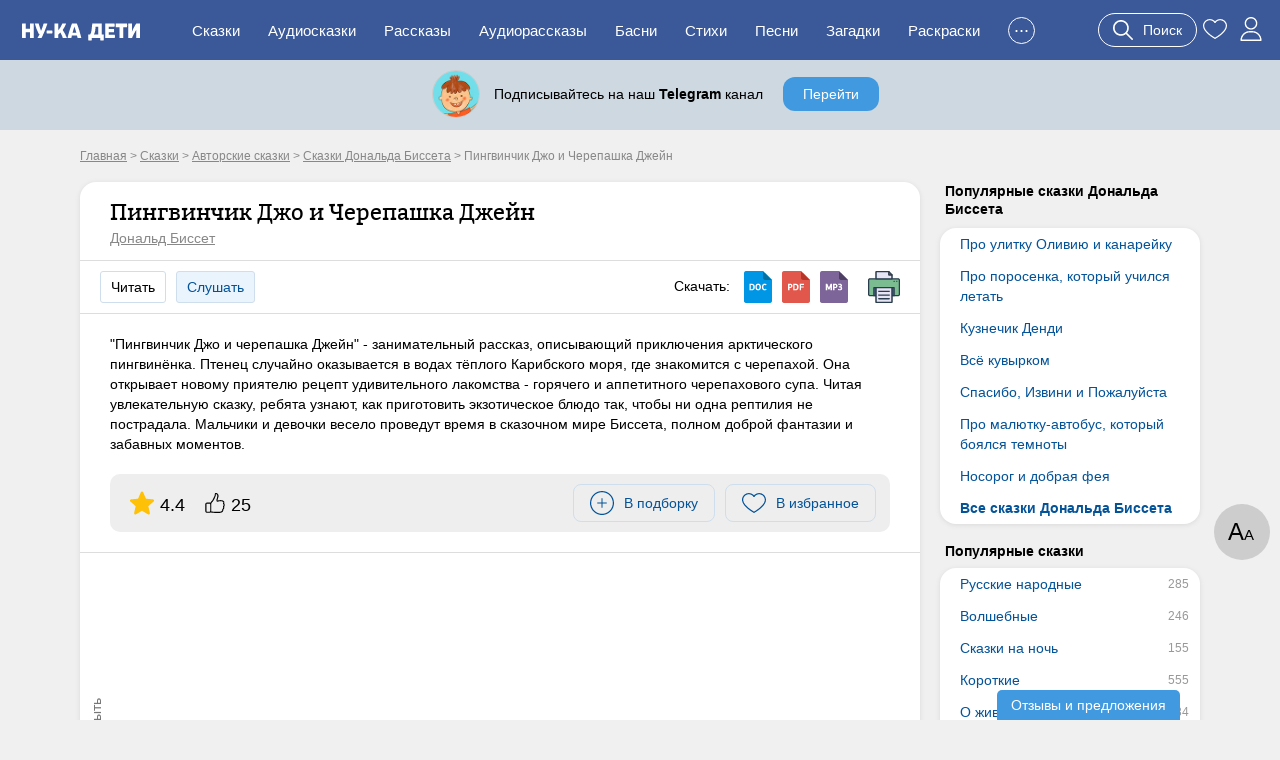

--- FILE ---
content_type: text/html; charset=UTF-8
request_url: https://nukadeti.ru/skazki/pingvinchik-dzho-i-cherepashka-dzhejn
body_size: 14547
content:
<!DOCTYPE html><html lang="ru"><head><title>Сказка Пингвинчик Джо и Черепашка Джейн - Дональд Биссет, читать онлайн</title><meta charset="utf-8" /><link rel="shortcut icon" href="/content/images/icons/favicon.ico" type="image/x-icon" /><meta name="viewport" content="width=device-width, initial-scale=1" /><link rel="canonical" href="https://nukadeti.ru/skazki/pingvinchik-dzho-i-cherepashka-dzhejn" /><link rel="image_src" href="https://nukadeti.ru/content/images/essence/tale/7205/6438.jpg" /><link rel="stylesheet" type="text/css" href="/content/css/static/884e902898390879b43ad817e9abc84b.css" /><script type="text/javascript" src="//ajax.googleapis.com/ajax/libs/jquery/2.1.3/jquery.min.js"></script><script type="text/javascript" src="/content/js/static/6df66cffad5a716bb41250795844ce47.js"></script><link rel="stylesheet" type="text/css" href="/content/css/static/ea7cb7bbd2e22b4af698f14418cfe102.css" /><script type="text/javascript" src="/content/js/static/6cca8e027427124e78d304c01f285ab9.js"></script>                <script async src="https://yandex.ru/ads/system/header-bidding.js"></script>
                <script>
                    var adfoxBiddersMap = {
                        "myTarget": "3291317",
                        "buzzoola": "3291255",
                        "betweenDigital": "3291822",
                        "sape": "3291397",
                        "adriver": "3318080",
                      //  "hybrid": "3338972",
                        "mediasniper": "3346555"
                    };
                    if (window.innerWidth <= 760) {
                        var adUnits = [{"code":"ya-hor1","bids":[{"bidder":"myTarget","params":{"placementId":"1793334"}},{"bidder":"buzzoola","params":{"placementId":"1301123"}},{"bidder":"sape","params":{"placementId":"934370"}},{"bidder":"betweenDigital","params":{"placementId":"4833316"}},{"bidder":"adriver","params":{"placementId":"186:nukadetiru_300x250_m_up"}},{"bidder":"mediasniper","params":{"placementId":"31418"}}],"sizes":[[300,250],[300,300],[300,320],[250,250]]},{"code":"ya-hor2","bids":[{"bidder":"myTarget","params":{"placementId":"1793338"}},{"bidder":"buzzoola","params":{"placementId":"1289454"}},{"bidder":"sape","params":{"placementId":"934373"}},{"bidder":"betweenDigital","params":{"placementId":"4834007"}},{"bidder":"adriver","params":{"placementId":"186:nukadetiru_300x300_m_down"}},{"bidder":"mediasniper","params":{"placementId":"31420"}}],"sizes":[[300,250],[300,300],[300,320],[250,250]]}];
                    } else {
                        var adUnits = [{"code":"ya-hor1","bids":[{"bidder":"myTarget","params":{"placementId":"1793332"}},{"bidder":"buzzoola","params":{"placementId":"1289451"}},{"bidder":"sape","params":{"placementId":"934369"}},{"bidder":"betweenDigital","params":{"placementId":"4834009"}},{"bidder":"adriver","params":{"placementId":"186:nukadetiru_728x90_d_up"}},{"bidder":"mediasniper","params":{"placementId":"31417"}}],"sizes":[[820,180],[800,180],[800,100],[728,90],[640,180],[640,100],[600,150],[468,60]]},{"code":"adfx1","bids":[{"bidder":"myTarget","params":{"placementId":"1833614"}},{"bidder":"buzzoola","params":{"placementId":"1289237"}},{"bidder":"sape","params":{"placementId":"933998"}},{"bidder":"betweenDigital","params":{"placementId":"4834010"}},{"bidder":"adriver","params":{"placementId":"186:nukadetiru_300x600_right"}},{"bidder":"mediasniper","params":{"placementId":"31423"}}],"sizes":[[300,600],[300,300],[260,600],[260,300],[240,600],[240,400]]},{"code":"ya-hor2","bids":[{"bidder":"myTarget","params":{"placementId":"1793336"}},{"bidder":"buzzoola","params":{"placementId":"1289453"}},{"bidder":"sape","params":{"placementId":"934371"}},{"bidder":"betweenDigital","params":{"placementId":"4834011"}},{"bidder":"adriver","params":{"placementId":"186:nukadetiru_728x90_d_down"}},{"bidder":"mediasniper","params":{"placementId":"31419"}}],"sizes":[[820,180],[800,180],[800,100],[728,90],[640,180],[640,100],[600,150],[468,60]]},{"code":"ya-fl-ad","bids":[{"bidder":"myTarget","params":{"placementId":"1826422"}},{"bidder":"buzzoola","params":{"placementId":"1290248"}},{"bidder":"sape","params":{"placementId":"935721"}},{"bidder":"betweenDigital","params":{"placementId":"4837065"}},{"bidder":"adriver","params":{"placementId":"186:nukadetiru_1000x120_d_FloorAd"}},{"bidder":"mediasniper","params":{"placementId":"31424"}}],"sizes":[[1080,120],[1000,120],[970,90],[960,90],[820,120],[728,90]]}];
                    }

                    for(var i in adUnits) {
                        if(adUnits[i].rules) {
                            for(j in adUnits[i].rules) {
                                for(k in adUnits[i].sizes) {
                                    if(adUnits[i].sizes[k][0] == adUnits[i].rules[j].width) {
                                        if(!(window.innerWidth > adUnits[i].rules[j].separateWidth)) {
                                            adUnits[i].sizes[k][0] = Math.floor(eval(adUnits[i].rules[j].rule))
                                        }
                                    }
                                }
                            }
                        }
                        for(var l in adUnits[i].bids) {
                            if(adUnits[i].bids[l].bidder == 'adriver') {
                                adUnits[i].bids[l].params.additional = {ext : {query: "cid=" + localStorage.getItem('adrcid')}};
                            }
                            else if(adUnits[i].bids[l].bidder == 'buzzoola') {
                                adUnits[i].bids[l].params.additional = {
                                    fpuids: (function () {
                                        try {
                                            return window.Buzzoola.User.getAllData();
                                        } catch (ex) {
                                            return {};
                                        }
                                    })()
                                }
                            }
                        }
                    }

                    var userTimeout = 1000;
                    window.YaHeaderBiddingSettings = {
                        biddersMap: adfoxBiddersMap,
                        adUnits: adUnits,
                        timeout: userTimeout,
                    };
                </script>
                <script src="https://content.adriver.ru/AdRiverFPS.js"></script>
                <script src="https://tube.buzzoola.com/js/lib/buzzoola_ext.js"></script>
                                    <script>
                        window.Ya || (window.Ya = {});
                        window.yaContextCb = window.yaContextCb || [];
                        window.Ya.adfoxCode || (window.Ya.adfoxCode = {});
                        window.Ya.adfoxCode.hbCallbacks || (window.Ya.adfoxCode.hbCallbacks = []);
                    </script>
                                    <script src="https://yandex.ru/ads/system/context.js" async></script>
                </head><body class="one-tale"><div class="all"><div id="header"><div class="menu-wrap"><div class="menu-back"><div class="menu-inner container-full"><div class="logo-wrap"><noindex><div class="m-menu"><div class="menu-handler"><i></i></div></div></noindex><a href="/" class="logo"><img src="/content/images/logo-m.svg"></a></div><ul class="menu"><li><a href="/skazki">Сказки</a></li><li><a href="/audioskazki">Аудиосказки</a></li><li><a href="/rasskazy">Рассказы</a></li><li><a href="/audioskazki/rasskazy">Аудиорассказы</a></li><li class="last-8"><a href="/basni">Басни</a></li><li class="last-7"><a href="/stihi">Стихи</a></li><li class="last-6"><a href="/pesni">Песни</a></li><li class="last-5"><a href="/zagadki">Загадки</a></li><li class="last-4"><a href="/raskraski">Раскраски</a></li><li class="last-3"><a href="/blog">Блог</a></li><li class="last-2"><a href="/multiki">Мультики</a></li><li class="add-sr last-1"><a href="#"><span>+</span>Добавить</a></li><li class="hide-btn"><a href="#">...</a></li></ul><div class="u-acts"><a href="#" class="search-a search-act"><svg width="20" height="20"><use xlink:href="#search"></use></svg><span>Поиск</span></a><a href="/collection"><svg width="24" height="24"><use xlink:href="#to_like"></use></svg></a><a href="/auth" class="elem prof auth-btn"><svg width="24" height="24"><use xlink:href="#user"></use></svg></a></div></div></div></div></div><div id="crumbs" itemscope itemtype="http://schema.org/BreadcrumbList" class="container"><noindex><span itemscope itemprop="itemListElement" itemtype="http://schema.org/ListItem"><a itemprop="item" rel="nofollow" class="crumb" href="/"><span itemprop="name">Главная</span><meta itemprop="position" content="1"></a></span></noindex> > <span itemscope itemprop="itemListElement" itemtype="http://schema.org/ListItem"><a itemprop="item" class="crumb" href="/skazki"><span itemprop="name">Сказки</span><meta itemprop="position" content="2"></a></span> > <span itemscope itemprop="itemListElement" itemtype="http://schema.org/ListItem"><a itemprop="item" class="crumb" href="/skazki/avtorskie"><span itemprop="name">Авторские сказки</span><meta itemprop="position" content="3"></a></span> > <span itemscope itemprop="itemListElement" itemtype="http://schema.org/ListItem"><a itemprop="item" class="crumb" href="/skazki/skazki-donalda-bisseta"><span itemprop="name">Сказки Дональда Биссета</span><meta itemprop="position" content="4"></a></span> > <noindex><span class="crumb">Пингвинчик Джо и Черепашка Джейн</span></noindex></div><div class="two-cols container"><div class="l-col m-cont"><div class="big std st-bl tale-box reading-box" data-eid="7205" data-dur="206"><div class="hdr with-a"><h1>Пингвинчик Джо и Черепашка Джейн</h1><a href="/skazki/skazki-donalda-bisseta" class="aut">Дональд Биссет</a></div><div class="tale-submenu std-submenu"><span class="lsp read-bt">Читать</span><a href="/audioskazki/pingvinchik-dzho-i-cherepashka-dzhejn" class="lsp">Слушать</a><div class="dwnld-menu"><span>Скачать: </span><a href="/download/skazki/7205?h=7fb29247c2ece4a5ad26768f7032805d&t=docx" title="Скачать в формате docx" class="d-doc" rel="nofollow"></a><a href="/download/skazki/7205?h=7fb29247c2ece4a5ad26768f7032805d&t=pdf" title="Скачать в формате pdf" class="d-pdf" rel="nofollow"></a><a href="/audioskazki/pingvinchik-dzho-i-cherepashka-dzhejn" title="Скачать в формате mp3" class="d-mp3"></a><a class="print d-print" href="/print/7205?h=a87488996637b6d8a1c87a8fe91a1e1d" title="Распечатать" rel="nofollow" target="_blank"></a></div><div class="clear"></div></div><div class="cnt tale-desc"><div class="cont si-text">"Пингвинчик Джо и черепашка Джейн" - занимательный рассказ, описывающий приключения арктического пингвинёнка. Птенец случайно оказывается в водах тёплого Карибского моря, где знакомится с черепахой. Она открывает новому приятелю рецепт удивительного лакомства - горячего и аппетитного черепахового супа. Читая увлекательную сказку, ребята узнают, как приготовить экзотическое блюдо так, чтобы ни одна рептилия не пострадала. Мальчики и девочки весело проведут время в сказочном мире Биссета, полном доброй фантазии и забавных моментов.</div><div class="clear"></div><noindex><div class="top-acts"><div class="rat itm"><svg width="24" height="24"><use xlink:href="#r_star"></use></svg><span>4.4</span></div><div class="thumbs itm"><svg width="20" height="20"><use xlink:href="#thumb-up"></use></svg><span>25</span></div><div class="btns-wr"><div class="l-wr"><a href="#" class="to-list sim-btn" data-eid="7205" data-us="0"><svg width="24" height="24"><use xlink:href="#add-in-list"></use></svg><span>В подборку</span></a></div><div class="f-wr"><a href="#" class="to-like like sim-btn" data-eid="7205" data-type="tale" data-page="simple"><svg width="24" height="24"><use xlink:href="#to_like"></use></svg><span>В избранное</span></a></div></div></div></noindex></div><div class="cnt adv-hor read-anch"><div class="ad-block ya horiz todyn"></div></div><div class="cnt"><div class="rtime"><span class="elm elm-timer-s"></span>Время чтения: 3 мин.</div><div class="tale-text active si-text"><p>Жил-был пингвинчик Джо. Жил он с мамой в Антарктике.</p>

<p><img alt="Пингвинчик Джо с мамой на льдине" src="/content/images/essence/tale/7205/6435.jpg" /></p>

<p>Однажды сидел он на айсберге. Вдруг айсберг раскололся, и Джо уплыл на льдине в море. Льдинка плыла на север и приплыла в Карибское море. А в Карибском море жила черепашка Джен.</p>

<p>Джен очень любила плавать, и вот как-то раз, плавая в море, она поглядела наверх и увидела&hellip; собственно, она даже не сразу поняла, что она такое увидела.</p>

<p>&laquo;Что бы это могло быть? &ndash; подумала она. &ndash; Похоже на молодого пингвина, если смотреть на него снизу вверх сквозь льдину. Да, я почти уверена, что это так!&raquo;</p>

<p>Черепашка всплыла на поверхность и, действительно, увидела на льдине пингвинчика. Джен и Джо быстро стали друзьями. Они вместе играли, ловили рыбу и плавали среди скал.</p>

<p><img alt="Пингвинчик с черепахой на льдине" src="/content/images/essence/tale/7205/6436.jpg" /></p>

<p>А потом Джен спросила Джо:</p>

<p>&mdash; Хочешь узнать, как готовится черепаховый суп?</p>

<p>&mdash; Да, с удовольствием! &ndash; ответил Джо.</p>

<p>&mdash; Надо выбрать ясный, жаркий день, когда солнце печет вовсю, &mdash; сказала Джен. &ndash; Поставить на берег большую консервную банку и налить в неё &ndash; почти до краёв! &ndash; три четверти пресной воды и одну четверть морской. А потом попросить черепаху, чтобы она приняла в этой банке приятную тёплую ванну.</p>

<p>Солнце будет припекать все сильней и сильней, вода в банке будет нагреваться все горячей и горячей, и черепахе тоже будет все горячей и горячей. Когда ей станет слишком горячо, она вылезет, чтобы поплавать в прохладном море, а в банку залезет другая черепаха.</p>

<p>Когда и ей станет слишком горячо, она тоже вылезет и нырнет в море. Для хорошего черепахового супа нужно по крайней мере пять черепах! А когда суп будет готов, придёт человек и разольет черепаховый суп из большой банки во много-много маленьких, потом плотно их закроет и наклеит на банки этикетки. А теперь пойдём, я тебе все покажу, &mdash; закончила она.</p>

<p>И они поплыли к берегу и увидели там две большие консервные банки и десять черепах, готовивших по очереди черепаховый суп.</p>

<p><img alt="Черепахи в банках" src="/content/images/essence/tale/7205/6437.jpg" /></p>

<p>&mdash; Как интересно! &ndash; сказал Джо. &ndash; Жаль, что мне пора уже домой, а то мама будет беспокоиться.</p>

<p>&mdash; Что поделаешь, &mdash; вздохнула Джен. &ndash; Только ведь тебе придётся очень долго плыть, чтобы попасть домой. Надо что-нибудь придумать. Вот что! Лучше мы тебя посадим в консервную банку и отправим по почте.</p>

<p><img alt="Пингвин в банке" src="/content/images/essence/tale/7205/6438.jpg" /></p>

<p>Джо залез в консервную банку, а Джен закрыла её крышкой, зачеркнула на этикетке слово &laquo;Черепаховый&raquo; и вместо него написала &laquo;Пингвиновый!&raquo;</p>

<p>Потом наклеила на банку марки и сдала её на почту.</p>

<p>На следующий день в айсберг, где жила миссис Пингвин, постучал почтальон и вручил ей консервную банку.</p>

<p>&mdash; Благодарю, &mdash; сказала миссис Пингвин, поставила банку на льдину и продолжила заниматься уборкой.</p>

<p>Закончив сметать пыль, она вернулась к консервной банке.</p>

<p>&mdash; Суп, &mdash; прочитала она на этикетке. &ndash; Как мило! Суп&hellip; Что?! Пингвиновый суп? О, скорей, скорей, помогите!</p>

<p>Она достала консервный нож, открыла банку, и оттуда выскочил Джо.</p>

<p><img alt="Пингвинчик с мамой довольные" src="/content/images/essence/tale/7205/6439.jpg" /></p>

<p><em>Иллюстрации&nbsp;Б. Тржеменцкого</em></p>
</div></div><div class="cnt adv-hor adv-din"><div class="ad-block horiz"></div></div><div class="essence-acts"><div class="thumbs" data-eid="7205" data-etype="tale"><a href="#" class="thumb-up"><span class="elm elm-thumb-up"></span><span class="thumb-cnt">25</span></a><a href="#" class="thumb-down"><span class="elm elm-thumb-down"></span><span class="thumb-cnt">3</span></a></div><div class="r-acts"><a href="#" class="to-list sim-btn" data-eid="7205" data-us="0"><svg width="24" height="24"><use xlink:href="#add-in-list"></use></svg><span>В подборку</span></a><a href="#" class="to-like like sim-btn" data-eid="7205" data-type="tale" data-page="simple"><svg width="24" height="24"><use xlink:href="#to_like"></use></svg><span>В избранное</span></a><a class="print sim-btn" href="/print/7205?h=a87488996637b6d8a1c87a8fe91a1e1d" rel="nofollow" target="_blank">Распечатать</a></div><div class="clear"></div></div></div><div class="st-bl essence-rating"><div class="main-box"><div class="helper">Оцените, пожалуйста, это произведение. Помогите другим читателям найти лучшие сказки.</div><div class="stars-wrap"><div class="stars-patt"></div><div class="stars-val"></div><div class="tra"><span></span><span></span><span></span><span></span><span></span></div></div><div class="actions"><span class="s-btn s-btn-green save" data-id="7205" data-type="simple">Сохранить</span><span class="s-btn s-btn-gray cancel">Отмена</span></div></div><div class="tale-acts"></div></div><noindex><div class="socials"><span class="share-word">Поделиться:</span><script type="text/javascript" src="//yastatic.net/es5-shims/0.0.2/es5-shims.min.js" charset="utf-8"></script>
					<script type="text/javascript" src="//yastatic.net/share2/share.js" charset="utf-8"></script>
					<div class="ya-share2" data-services="vkontakte,facebook,odnoklassniki,moimir,gplus,twitter"></div></div></noindex><div class="ess-cats"><h3>Категории сказки:</h3><a href="/skazki/skazki-donalda-bisseta" class="b-link">Сказки Дональда Биссета</a><a href="/skazki/o_zhivotnykh" class="b-link">Сказки о животных</a><a href="/skazki/avtorskie" class="b-link">Авторские сказки</a><a href="/skazki/s-kartinkami" class="b-link">Сказки с картинками</a><a href="/skazki/korotkie-skazki-na-noch" class="b-link">Короткие сказки на ночь</a></div><div class="essence-rating-card"><div class="rating-card st-bl"><h3>Рейтинг сказки</h3><div class="box"><div class="score">4.44</div><div class="stars-wrap"><div class="stars-patt"></div><div class="stars-val" style="width:88.8%;"></div><div class="p-count">Оценок: 25</div></div></div><div class="box bars"><div class="b-score v5"><span class="b-label">5</span><span class="b-container"><span class="b-value">19</span><div class="bar" style="width:100%;"></div></span></div><div class="b-score v4"><span class="b-label">4</span><span class="b-container"><span class="b-value">2</span><div class="bar" style="width:11%;"></div></span></div><div class="b-score v3"><span class="b-label">3</span><span class="b-container"><span class="b-value">2</span><div class="bar" style="width:11%;"></div></span></div><div class="b-score v2"><span class="b-label">2</span><span class="b-container"><span class="b-value">0</span><div class="bar" style="width:0%;"></div></span></div><div class="b-score v1"><span class="b-label">1</span><span class="b-container"><span class="b-value">2</span><div class="bar" style="width:11%;"></div></span></div></div><div class="clear"></div></div></div><script type="application/ld+json">
            {
                "@context": "http://schema.org/",
                "@type": "Book","image": "https://nukadeti.ru/content/images/essence/tale/7205/6438.jpg",
                "name": "Пингвинчик Джо и Черепашка Джейн",              
                "aggregateRating":{
                "@type": "AggregateRating",
                "ratingCount": "25",
                "bestRating": "5",
                "ratingValue": "4.44"
                }
        
            }
            </script><div class="similar-tales similar-items"><div class="b-title">Похожие сказки</div><a href="/skazki/donald-bisset-krasnaya-shapochka" class="item st-bl"><img data-src="/content/images/static/tale200x200/7204_6417.jpg" width="200" height="200" class="lazy"><span>Красная шапочка</span><span class="tcat">Дональд Биссет</span><span class="tdur">3 мин</span></a><a href="/skazki/muravej-i-sakhar" class="item st-bl"><img data-src="/content/images/static/tale200x200/7203_6410.jpg" width="200" height="200" class="lazy"><span>Муравей и сахар</span><span class="tcat">Дональд Биссет</span><span class="tdur">3 мин</span></a><a href="/skazki/pro-korovu-krasotku" class="item st-bl"><img data-src="/content/images/static/tale200x200/7202_6404.jpg" width="200" height="200" class="lazy"><span>Про корову Красотку</span><span class="tcat">Дональд Биссет</span><span class="tdur">3 мин</span></a><a href="/skazki/pro-tigrenka-binki-u-kotorogo-ischezli-vse-poloski" class="item st-bl"><img data-src="/content/images/static/tale200x200/7201_6402.jpg" width="200" height="200" class="lazy"><span>Про тигренка Бинки, у которого исчезли все полоски</span><span class="tcat">Дональд Биссет</span><span class="tdur">2 мин</span></a><div class="clear"></div><div class="show-more-wrap"><a href="#" class="blue-bt show-more-similar" data-t="72" data-type="tale" data-p="1" data-id="7205" data-ids="7204,7203,7202,7201">Еще сказки</a></div><div class="all-category-link"><a href="/skazki/skazki-donalda-bisseta" class="gray-bt r-arrow">Все сказки Дональда Биссета</a></div></div><div class="comments st-bl" data-id="7205" data-eid="1" data-type=""><h3 class="title">Комментарии</h3><div class="comments-content"><div class="comments-list"><noindex><div class="nocomment">Комментариев пока нет. Будьте первыми!</div></noindex></div><a href="#" class="s-btn s-btn-green add-comment">Оставить комментарий</a></div></div></div><div class="r-col r-cont"><div class="r-menu lh"><h4>Популярные сказки Дональда Биссета</h4><div class="r-menu-item st-bl"><ul><li><a href="/skazki/pro-ulitku-oliviyu-i-kanarejku">Про улитку Оливию и канарейку</a></li><li><a href="/skazki/pro-porosenka-kotoryj-uchilsya-letat">Про поросенка, который учился летать</a></li><li><a href="/skazki/kuznechik-dendi">Кузнечик Денди</a></li><li><a href="/skazki/vsjo-kuvyrkom">Всё кувырком</a></li><li><a href="/skazki/spasibo-izvini-i-pozhalujsta">Спасибо, Извини и Пожалуйста</a></li><li><a href="/skazki/pro-malyutku-avtobus-kotoryj-boyalsya-temnoty">Про малютку-автобус, который боялся темноты</a></li><li><a href="/skazki/nosorog-i-dobraya-feya">Носорог и добрая фея</a></li><li class="bld"><a href="/skazki/skazki-donalda-bisseta">Все сказки Дональда Биссета</a></li></ul></div></div><div class="r-menu am"><h4>Популярные сказки</h4><div class="r-menu-item st-bl"><ul><li><a href="/skazki/russkie_narodnye" data-am="285">Русские народные</a></li><li><a href="/skazki/volshebnye" data-am="246">Волшебные</a></li><li><a href="/skazki/korotkie-skazki-na-noch" data-am="155">Сказки на ночь</a></li><li><a href="/skazki/korotkie" data-am="555">Короткие</a></li><li><a href="/skazki/o_zhivotnykh" data-am="984">О животных</a></li><li><a href="/skazki/v_stikhakh" data-am="122">В стихах</a></li><li><a href="/skazki/dlya_malchikov" data-am="32">Для мальчиков</a></li><li><a href="/skazki/dlya_devochek" data-am="23">Для девочек</a></li><li><a href="/skazki/o_feyakh" data-am="21">О феях</a></li><li><a href="/skazki/dlya_detej_5_let" data-am="486">Для детей 5 лет</a></li><li><a href="/skazki/s-kartinkami" data-am="481">С картинками</a></li></ul></div></div><div class="r-menu am"><h4>Сказки по возрасту</h4><div class="r-menu-item st-bl"><ul><li><a href="/skazki/dlya_samykh_malenkikh" data-am="76">Для малышей</a></li><li><a href="/skazki/dlya_detej_3_let" data-am="104">Для детей 3 лет</a></li><li><a href="/skazki/dlya_detej_4_let" data-am="340">Для детей 4 лет</a></li><li><a href="/skazki/dlya_detej_5_let" data-am="486">Для детей 5 лет</a></li><li><a href="/skazki/dlya_detej_6_let" data-am="530">Для детей 6 лет</a></li><li><a href="/skazki/dlya_detej_7_let" data-am="545">Для детей 7 лет</a></li><li><a href="/skazki/dlya_detej_8_11_let" data-am="519">Для детей 8 лет</a></li></ul></div></div><div class="r-menu am"><h4>Сказки по авторам</h4><div class="r-menu-item st-bl"><ul><li><a href="/skazki/pushkin" data-am="11">Александр Пушкин</a></li><li><a href="/skazki/bratya_grimm" data-am="122">Братья Гримм</a></li><li><a href="/skazki/sharl_perro" data-am="12">Шарль Перро</a></li><li><a href="/skazki/kornej_chukovskij" data-am="35">Корней Чуковский</a></li><li><a href="/skazki/vladimir_suteev" data-am="47">Владимир Сутеев</a></li><li><a href="/skazki/gans_khristian_andersen" data-am="64">Ганс Христиан Андерсен</a></li><li><a href="/skazki/samuil_marshak" data-am="55">Самуил Маршак</a></li></ul></div></div><div class="ad-block ya fixed yan"><div id="adfx1"></div><script>
                window.yaContextCb.push(()=>{
                    Ya.adfoxCode.create({
                      ownerId: 1489631,
                       containerId: "adfx1",
                      params: {
                        pp: 'g',
                        ps: 'grpf',
                        p2: 'jklf'
                      }
                    });
                  });
            </script></div></div><div class="clear"></div></div><div id="footer-height"></div></div><div id="footer" class="footer"><div class="container"><div class="links"><div><a href="/skazki" rel="nofollow">Сказки</a><a href="/audioskazki" rel="nofollow">Аудиосказки</a><a href="/pesni" rel="nofollow">Песни</a><a href="/zagadki" rel="nofollow">Загадки</a><a href="/raskraski" rel="nofollow">Раскраски</a><a href="/risovanie">Рисование</a><a href="/poslovicy">Пословицы</a><a href="/blog">Блог</a><a href="/multiki">Мультфильмы</a><a href="/zadaniya">Задания</a></div><div><a href="/chitatelskij-dnevnik">Читательский дневник</a><a href="/personazhy">Персонажи сказок</a><a href="/advert" rel="nofollow" class="bo">Реклама</a><a href="/prav" rel="nofollow" class="bo">Правообладателям</a><a href="/feedback" rel="nofollow" class="bo">Контакты</a><a href="/agreement" rel="nofollow" class="bo">Пользовательское соглашение</a></div></div><div class="counts"><a href="https://www.youtube.com/channel/UCbF343PhP8vb5Y7JNlGqbGQ" target="_blank" class="yt-link"><span></span></a><a href="https://t.me/nukadeti" target="_blank" class="tg-link"><span></span></a><a href="http://instagram.com/nukadeti" target="_blank" class="inst-link"><span></span></a><a href="https://vk.com/nukadeti" target="_blank" class="vk-link"><span></span></a><div class="clear"></div></div><div class="copyright clear">© 2026 Ну-ка дети</div></div></div><div class="scroll-perc"></div><div class="read-params">А<span>А</span></div><div class="scroll-up"><span class="elm elm-scroll"></span></div><div class="su-btn review">Отзывы и предложения</div><svg aria-hidden="true" style="display:none;" version="1.1" xmlns="http://www.w3.org/2000/svg" xmlns:xlink="http://www.w3.org/1999/xlink"><defs><symbol id="r_star" viewBox="0 -10 511.98685 511"><path d="m510.652344 185.902344c-3.351563-10.367188-12.546875-17.730469-23.425782-18.710938l-147.773437-13.417968-58.433594-136.769532c-4.308593-10.023437-14.121093-16.511718-25.023437-16.511718s-20.714844 6.488281-25.023438 16.535156l-58.433594 136.746094-147.796874 13.417968c-10.859376 1.003906-20.03125 8.34375-23.402344 18.710938-3.371094 10.367187-.257813 21.738281 7.957031 28.90625l111.699219 97.960937-32.9375 145.089844c-2.410156 10.667969 1.730468 21.695313 10.582031 28.09375 4.757813 3.4375 10.324219 5.1875 15.9375 5.1875 4.839844 0 9.640625-1.304687 13.949219-3.882813l127.46875-76.183593 127.421875 76.183593c9.324219 5.609376 21.078125 5.097657 29.910156-1.304687 8.855469-6.417969 12.992187-17.449219 10.582031-28.09375l-32.9375-145.089844 111.699219-97.941406c8.214844-7.1875 11.351563-18.539063 7.980469-28.925781zm0 0" fill="#currentColor" /></symbol><symbol id="comment" viewBox="0 0 512.003 512.003"><path d="m383.668 276c0 11.046-8.954 20-20 20h-19.334c-11.046 0-20-8.954-20-20s8.954-20 20-20h19.334c11.046 0 20 8.954 20 20zm-109-20h-136.667c-11.046 0-20 8.954-20 20s8.954 20 20 20h136.667c11.046 0 20-8.954 20-20s-8.954-20-20-20zm99.333-118h-236c-11.046 0-20 8.954-20 20s8.954 20 20 20h236c11.046 0 20-8.954 20-20s-8.954-20-20-20zm138-58v273.833c0 44.112-35.888 80-80 80h-207.549l-64.162 64.163c-30.038 30.037-81.622 8.523-81.622-33.809v-30.365c-43.501-.712-78.667-36.321-78.667-79.989v-273.833c0-44.112 35.888-80 80-80h352c44.113 0 80 35.888 80 80zm-40 0c0-22.056-17.944-40-40-40h-352c-22.056 0-40 17.944-40 40v273.833c0 22.056 17.944 40 40 40 21.321 0 38.667 17.346 38.667 38.667v31.687c0 6.919 8.43 10.432 13.337 5.525l64.553-64.553c7.304-7.303 17.014-11.325 27.342-11.325h208.102c22.056 0 40-17.944 40-40v-273.834z" fill="currentColor" /></symbol><symbol id="thumb-up" viewBox="0 0 478.2 478.2"><path d="M457.575,325.1c9.8-12.5,14.5-25.9,13.9-39.7c-0.6-15.2-7.4-27.1-13-34.4c6.5-16.2,9-41.7-12.7-61.5
		c-15.9-14.5-42.9-21-80.3-19.2c-26.3,1.2-48.3,6.1-49.2,6.3h-0.1c-5,0.9-10.3,2-15.7,3.2c-0.4-6.4,0.7-22.3,12.5-58.1
		c14-42.6,13.2-75.2-2.6-97c-16.6-22.9-43.1-24.7-50.9-24.7c-7.5,0-14.4,3.1-19.3,8.8c-11.1,12.9-9.8,36.7-8.4,47.7
		c-13.2,35.4-50.2,122.2-81.5,146.3c-0.6,0.4-1.1,0.9-1.6,1.4c-9.2,9.7-15.4,20.2-19.6,29.4c-5.9-3.2-12.6-5-19.8-5h-61
		c-23,0-41.6,18.7-41.6,41.6v162.5c0,23,18.7,41.6,41.6,41.6h61c8.9,0,17.2-2.8,24-7.6l23.5,2.8c3.6,0.5,67.6,8.6,133.3,7.3
		c11.9,0.9,23.1,1.4,33.5,1.4c17.9,0,33.5-1.4,46.5-4.2c30.6-6.5,51.5-19.5,62.1-38.6c8.1-14.6,8.1-29.1,6.8-38.3
		c19.9-18,23.4-37.9,22.7-51.9C461.275,337.1,459.475,330.2,457.575,325.1z M48.275,447.3c-8.1,0-14.6-6.6-14.6-14.6V270.1
		c0-8.1,6.6-14.6,14.6-14.6h61c8.1,0,14.6,6.6,14.6,14.6v162.5c0,8.1-6.6,14.6-14.6,14.6h-61V447.3z M431.975,313.4
		c-4.2,4.4-5,11.1-1.8,16.3c0,0.1,4.1,7.1,4.6,16.7c0.7,13.1-5.6,24.7-18.8,34.6c-4.7,3.6-6.6,9.8-4.6,15.4c0,0.1,4.3,13.3-2.7,25.8
		c-6.7,12-21.6,20.6-44.2,25.4c-18.1,3.9-42.7,4.6-72.9,2.2c-0.4,0-0.9,0-1.4,0c-64.3,1.4-129.3-7-130-7.1h-0.1l-10.1-1.2
		c0.6-2.8,0.9-5.8,0.9-8.8V270.1c0-4.3-0.7-8.5-1.9-12.4c1.8-6.7,6.8-21.6,18.6-34.3c44.9-35.6,88.8-155.7,90.7-160.9
		c0.8-2.1,1-4.4,0.6-6.7c-1.7-11.2-1.1-24.9,1.3-29c5.3,0.1,19.6,1.6,28.2,13.5c10.2,14.1,9.8,39.3-1.2,72.7
		c-16.8,50.9-18.2,77.7-4.9,89.5c6.6,5.9,15.4,6.2,21.8,3.9c6.1-1.4,11.9-2.6,17.4-3.5c0.4-0.1,0.9-0.2,1.3-0.3
		c30.7-6.7,85.7-10.8,104.8,6.6c16.2,14.8,4.7,34.4,3.4,36.5c-3.7,5.6-2.6,12.9,2.4,17.4c0.1,0.1,10.6,10,11.1,23.3
		C444.875,295.3,440.675,304.4,431.975,313.4z" fill="currentColor" /></symbol><symbol id="add-in-list" viewBox="0 0 189.524 189.524"><path d="m94.762 180.048c47.102 0 85.286-38.183 85.286-85.286 0-47.102-38.183-85.286-85.286-85.286-47.102 0-85.286 38.184-85.286 85.286s38.184 85.286 85.286 85.286zm0 9.476c52.335 0 94.762-42.427 94.762-94.762 0-52.336-42.427-94.762-94.762-94.762-52.336 0-94.762 42.426-94.762 94.762 0 52.335 42.426 94.762 94.762 94.762z" fill="currentColor" fill-rule="evenodd" /><path d="m132.667 94.762c0 2.616-2.122 4.738-4.738 4.738h-66.334c-2.617 0-4.738-2.122-4.738-4.738s2.121-4.738 4.738-4.738h66.333c2.617 0 4.739 2.122 4.739 4.738z" fill="currentColor" fill-rule="evenodd" /><path d="m94.762 132.667c-2.616 0-4.738-2.122-4.738-4.738v-66.334c0-2.617 2.122-4.738 4.738-4.738s4.738 2.121 4.738 4.738v66.333c0 2.617-2.122 4.739-4.738 4.739z" fill="currentColor" fill-rule="evenodd" /></symbol><symbol id="user" viewBox="0 0 512 512"><path d="M256,0c-74.439,0-135,60.561-135,135s60.561,135,135,135s135-60.561,135-135S330.439,0,256,0z M256,240
			c-57.897,0-105-47.103-105-105c0-57.897,47.103-105,105-105c57.897,0,105,47.103,105,105C361,192.897,313.897,240,256,240z" fill="currentColor" /><path d="M423.966,358.195C387.006,320.667,338.009,300,286,300h-60c-52.008,0-101.006,20.667-137.966,58.195
			C51.255,395.539,31,444.833,31,497c0,8.284,6.716,15,15,15h420c8.284,0,15-6.716,15-15
			C481,444.833,460.745,395.539,423.966,358.195z M61.66,482c7.515-85.086,78.351-152,164.34-152h60
			c85.989,0,156.825,66.914,164.34,152H61.66z" fill="currentColor" /></symbol><symbol id="search" viewBox="0 0 512.005 512.005"><path d="M505.749,475.587l-145.6-145.6c28.203-34.837,45.184-79.104,45.184-127.317c0-111.744-90.923-202.667-202.667-202.667
			S0,90.925,0,202.669s90.923,202.667,202.667,202.667c48.213,0,92.48-16.981,127.317-45.184l145.6,145.6
			c4.16,4.16,9.621,6.251,15.083,6.251s10.923-2.091,15.083-6.251C514.091,497.411,514.091,483.928,505.749,475.587z
			 M202.667,362.669c-88.235,0-160-71.765-160-160s71.765-160,160-160s160,71.765,160,160S290.901,362.669,202.667,362.669z" fill="currentColor" /></symbol><symbol id="to_like" viewBox="0 0 412.735 412.735"><path d="M295.706,35.522C295.706,35.522,295.706,35.522,295.706,35.522c-34.43-0.184-67.161,14.937-89.339,41.273c-22.039-26.516-54.861-41.68-89.339-41.273C52.395,35.522,0,87.917,0,152.55C0,263.31,193.306,371.456,201.143,375.636c3.162,2.113,7.286,2.113,10.449,0c7.837-4.18,201.143-110.759,201.143-223.086C412.735,87.917,360.339,35.522,295.706,35.522z
			 M206.367,354.738C176.065,336.975,20.898,242.412,20.898,152.55c0-53.091,43.039-96.131,96.131-96.131c32.512-0.427,62.938,15.972,80.457,43.363c3.557,4.905,10.418,5.998,15.323,2.44c0.937-0.68,1.761-1.503,2.44-2.44c29.055-44.435,88.631-56.903,133.066-27.848c27.202,17.787,43.575,48.114,43.521,80.615C391.837,243.456,236.669,337.497,206.367,354.738z" fill="currentColor" /></symbol><symbol id="in_like" viewBox="0 0 412.735 412.735"><path d="M295.706,35.522C295.706,35.522,295.706,35.522,295.706,35.522c-34.43-0.184-67.161,14.937-89.339,41.273c-22.039-26.516-54.861-41.68-89.339-41.273C52.395,35.522,0,87.917,0,152.55C0,263.31,193.306,371.456,201.143,375.636c3.162,2.113,7.286,2.113,10.449,0c7.837-4.18,201.143-110.759,201.143-223.086C412.735,87.917,360.339,35.522,295.706,35.522z" fill="#f6633f" /></symbol><symbol id="cancel" viewBox="0 0 512.015 512.015"><path d="M298.594,256.011L503.183,51.422c11.776-11.776,11.776-30.81,0-42.586c-11.776-11.776-30.81-11.776-42.586,0
			L256.008,213.425L51.418,8.836C39.642-2.94,20.608-2.94,8.832,8.836s-11.776,30.81,0,42.586l204.589,204.589L8.832,460.6
			c-11.776,11.776-11.776,30.81,0,42.586c5.873,5.873,13.583,8.824,21.293,8.824c7.71,0,15.42-2.952,21.293-8.824l204.589-204.589
			l204.589,204.589c5.873,5.873,13.583,8.824,21.293,8.824c7.71,0,15.42-2.952,21.293-8.824c11.776-11.776,11.776-30.81,0-42.586
			L298.594,256.011z" fill="currentColor" /></symbol></defs></svg>        <script>
            var usize="1";
            var ufont="1";
            var utheme="1";
            var uha="851c0d7548104df28d9626a4b68b5204";
            var isAdvEx="0";
            var sad="0";
            var aHash="0";
            var tpro="0";
            var isSP="0";
            var aches='';
                    </script>
        <div class="fl-ow"></div><div id="dsk-fl-wr"><div class="dsk-fl-inn"><a href="#" class="cls-flad"><div class="inn">Закрыть</div></a></div></div><!-- Yandex.RTB R-A-2566408-16 -->
<script>
window.yaContextCb.push(() => {
    Ya.Context.AdvManager.render({
        "blockId": "R-A-2566408-16",
        "type": "fullscreen",
        "platform": "touch"
    })
})
</script>            <!-- Yandex.Metrika counter --> <script type="text/javascript" > (function (d, w, c) { (w[c] = w[c] || []).push(function() { try { w.yaCounter46955385 = new Ya.Metrika({ id:46955385, clickmap:true, params: {isLog: false, ptype: 'tale', exp1: 'new', exp2: 'unknown'}, trackLinks:true, accurateTrackBounce:true, webvisor:true }); } catch(e) { } }); var n = d.getElementsByTagName("script")[0], s = d.createElement("script"), f = function () { n.parentNode.insertBefore(s, n); }; s.type = "text/javascript"; s.async = true; s.src = "https://mc.yandex.ru/metrika/watch.js"; if (w.opera == "[object Opera]") { d.addEventListener("DOMContentLoaded", f, false); } else { f(); } })(document, window, "yandex_metrika_callbacks"); </script> <noscript><div><img src="https://mc.yandex.ru/watch/46955385" style="position:absolute; left:-9999px;" alt="" /></div></noscript> <!-- /Yandex.Metrika counter -->

            <script> window.onerror = function handler(msg, file, line, col, err) {
                    if (!window.JSON || handler.count > 5) { return; }
                    var counterId = 102423577,
                        siteInfo = {}, pointer = siteInfo, stack = err && err.stack, path = [
                            // Укажите в регулярном выражении домены, с которых загружаются ваши скрипты и сайт.
                            'JS ' + (!file || /nukadeti.ru/.test(file) ? 'in' : 'ex') + 'ternal errors',
                            'message: ' + msg, stack ? 'stack: ' + stack : (file ? 'file: ' + file + ':' + line + ':' + col : 'nofile'),
                            'href: ' + location.href
                        ];
                    for (var i = 0; i < path.length - 1; i++) {
                        var item = path[i];
                        pointer[item] = {};
                        pointer = pointer[item];
                    }
                    pointer[path[i]] = 1;
                    var url = 'https://mc.yandex.ru/watch/' + counterId + '/' + '?site-info=' + encodeURIComponent(JSON.stringify(siteInfo)) + '&rn=' + Math.random();
                    if (typeof navigator.sendBeacon === 'function') {
                        navigator.sendBeacon(url, ' ');
                    }
                    else {
                        new Image().src = url;
                    }
                    if (handler.count) { handler.count++; }
                    else { handler.count = 1; } };
            </script>

            <!-- Google tag (gtag.js) -->
            <script async src="https://www.googletagmanager.com/gtag/js?id=G-HLTRZL73K2"></script>
            <script>
                window.dataLayer = window.dataLayer || [];
                function gtag(){dataLayer.push(arguments);}
                gtag('js', new Date());

                gtag('config', 'G-HLTRZL73K2');
            </script>

        </body></html>